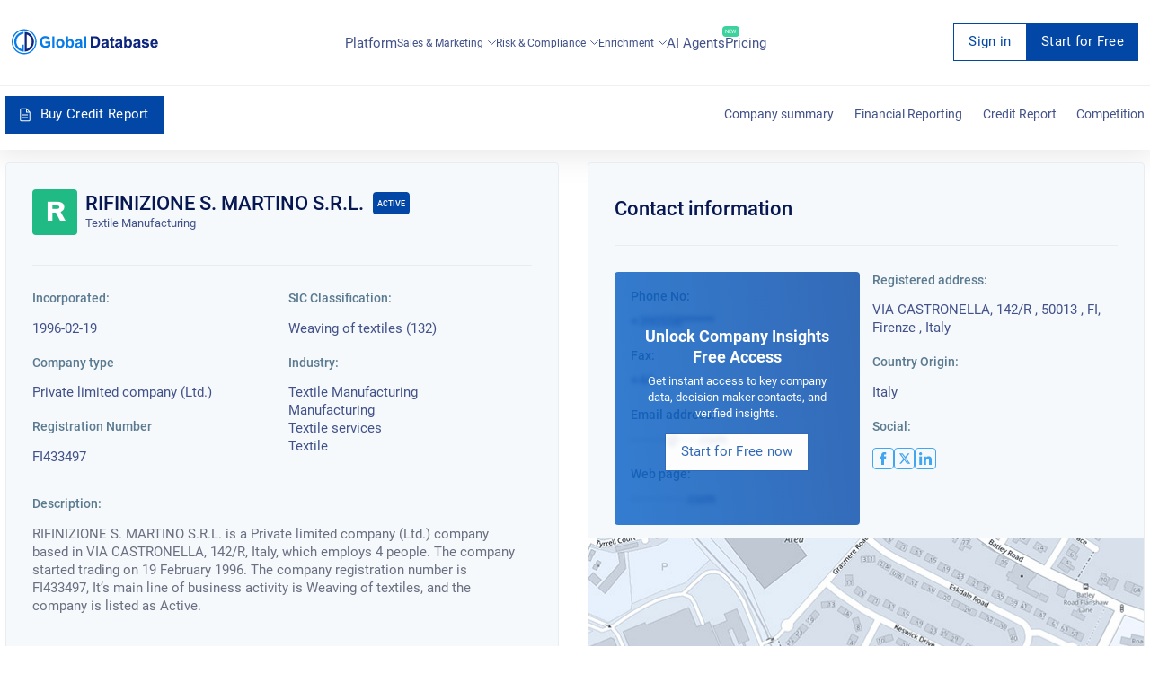

--- FILE ---
content_type: text/html; charset=utf-8
request_url: https://overlead.net/api/image/info
body_size: -123
content:
v1z31621296y7dsyk4ia47she8h5w4irdcmu39t74m1n1o6csgwyjhei75797